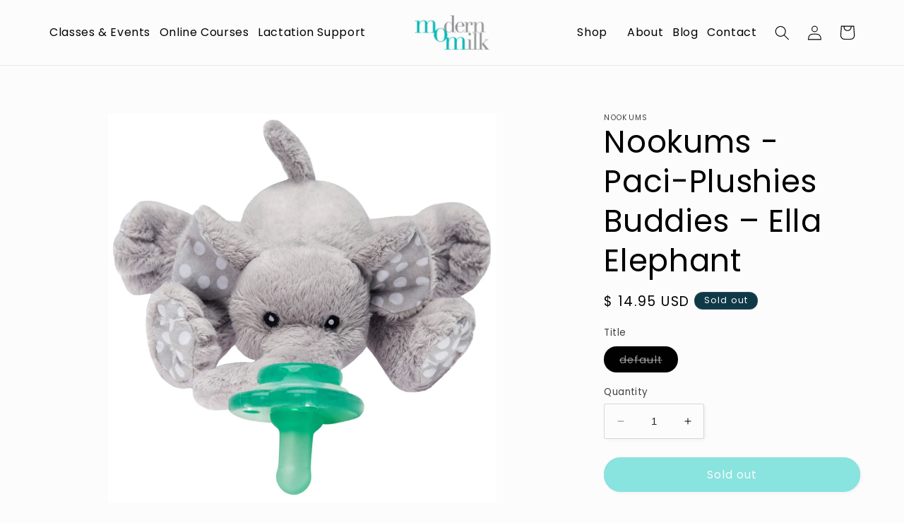

--- FILE ---
content_type: text/javascript
request_url: https://shop.modernmilk.com/cdn/shop/t/44/assets/booster.js?v=61352094776450496191769425173
body_size: 11681
content:
(function(k,W){(function(){var C="ject",x="ob";return x+C})()==typeof window[function(){var gS="ts",N="r",Zb="po",sf="ex";return sf+Zb+N+gS}()]&&typeof window[function(){var s="e",H="odul",R="m";return R+H+s}()]!="undefined"?window.module[function(){var L="s",t="port",j="x",U="e";return U+j+t+L}()]=W():function(){var u="ion",Mo="funct";return Mo+u}()==typeof window[function(){var w="e",p="n",y="defi";return y+p+w}()]&&window[function(){var i="ne",$="fi",so="de";return so+$+i}()].amd?window[function(){var o="e",e="in",A="def";return A+e+o}()](W):k.baMet=W()})(this,function(){(function(){var M="rict",HZ="use st";return HZ+M})();function k(){return kU[function(){var C="fix",B$="e",Y="r",t="P",D="l",p="r",n="u";return n+p+D+t+Y+B$+C}()]+kU.baEvsUrl}function W(k2){return Object[function(){var h="eys",PP="k";return PP+h}()](k2)[function(){var Ms="h",n="gt",lB="en",Qh="l";return Qh+lB+n+Ms}()]===0}function G(){return(kU[function(){var Z="con",r="seBea",H="u";return H+r+Z}()]||kU[function(){var l="lyNow",Y="pp",q="a";return q+Y+l}()])&&W(kU.headers)&&E&&function(){var h="ned",y="fi",a="unde";return a+y+h}()!=typeof window[function(){var J="gator",IP="vi",X="na";return X+IP+J}()][function(){var r3="acon",au="sendBe";return au+r3}()]&&!kU[function(){var v="als",hD="denti",EN="ithCre",OT="w";return OT+EN+hD+v}()]}function B(){for(var k2;k2=e_.shift();)k2();F=!0}function oN(k2){F?k2():e_[function(){var PQ="ush",n="p";return n+PQ}()](k2)}function Ji(k2,W2){var G2=k2.matches||k2.matchesSelector||k2.mozMatchesSelector||k2.msMatchesSelector||k2[function(){var Pi="elector",AL="oMatchesS";return AL+Pi}()]||k2[function(){var ci="tor",$I="c",Y="le",Z="esSe",bI="webkitMatch";return bI+Z+Y+$I+ci}()];return G2?G2.apply(k2,[W2]):(A.log(function(){var g="atch",p="to m",eE="e ",T0="bl",C="na",H="U";return H+C+T0+eE+p+g}()),!1)}function b(k2){var W2=[];for(window.j=0;window[function(){var qe="j";return qe}()]<k2.items[function(){var Gp="h",v="t",rU="leng";return rU+v+Gp}()];window.j++){var G2=k2[function(){var R="ms",g="ite";return g+R}()][window.j];W2.push({id:G2.id,properties:G2.properties,quantity:G2.quantity,variant_id:G2.variant_id,product_id:G2[function(){var Tp="_id",J="uct",C="d",j3="o",dd="pr";return dd+j3+C+J+Tp}()],final_price:G2.final_price,image:G2.image,handle:G2[function(){var I="ndle",vy="a",dS="h";return dS+vy+I}()],title:G2[function(){var mz="e",Z="l",p="it",r="t";return r+p+Z+mz}()]})}return{token:k2[function(){var GW="n",P="e",m="k",bp="to";return bp+m+P+GW}()],total_price:k2[function(){var Mz="ice",yz="l_pr",n="tota";return n+yz+Mz}()],items:W2,currency:k2.currency}}function d(k2){A.log(k2),k2[function(){var sZ="l",pj="_ur";return pj+sZ}()][function(){var SS="exOf",l="nd",lf="i";return lf+l+SS}()]("/cart/add")>=0?A[function(){var lm="ata",_g="tD",J="getCar";return J+_g+lm}()](function(k3){A[function(){var v="g",t="o",Z="l";return Z+t+v}()](k3),A[function(){var tU="tributes",mB="CartAt",R="set";return R+mB+tU}()](!0,k3)}):A[function(){var IO="es",Bz="but",sh="artAttri",ca="setC";return ca+sh+Bz+IO}()](!0,k2.response)}function e(){try{var k2=XMLHttpRequest.prototype.open;XMLHttpRequest[function(){var m_="pe",mX="y",I="ot",TK="ot",Nm="pr";return Nm+TK+I+mX+m_}()][function(){var dp="en",JQ="op";return JQ+dp}()]=function(){this.addEventListener(function(){var om="d",LU="oa",bZ="l";return bZ+LU+om}(),function(){this[function(){var y="l",QV="ur",k1="_";return k1+QV+y}()]&&this[function(){var nv="l",Vy="r",H="u",a="_";return a+H+Vy+nv}()][function(){var zC="h",bB="c",g="r",J="a",C="se";return C+J+g+bB+zC}()](/cart.*js/)>=0&&function(){var Te="T",IS="E",eP="G";return eP+IS+Te}()!=this[function(){var LV="d",l="o",fp="meth",Kh="_";return Kh+fp+l+LV}()]&&(A.log(function(){var qq="get request",nw="endpoint thats not a ",JU="its a cart ";return JU+nw+qq}()),d(this))}),k2.apply(this,arguments)}}catch(W2){A.log(W2),A.log("error catching ajax cart")}}function O(k2){document.readyState==="interactive"||function(){var lg="te",wq="mple",UR="co";return UR+wq+lg}()===document.readyState?k2():document.addEventListener(function(){var t="tLoaded",pg="en",YK="nt",et="DOMCo";return et+YK+pg+t}(),k2)}function Q(){return function(){var mN="x",r="xxxx",Y="xxxxxxxxxx",Z="xxxxxxxxxxxx4xxxy";return Z+Y+r+mN}().replace(/[xy]/g,function(k2){var W2=16*Math[function(){var Ah="m",LR="ndo",n="ra";return n+LR+Ah}()]()|0;return(function(){var Kv="x";return Kv}()==k2?W2:3&W2|8)[function(){var SJ="ng",qx="i",J="toStr";return J+qx+SJ}()](16)})+Date.now()[function(){var y="ng",IK="i",IB="tr",KE="S",_A="o",P="t";return P+_A+KE+IB+IK+y}()]()}function K(){kU.cookies&&E&&A[function(){var q="kie",n="Coo",PF="set";return PF+n+q}()]("baMet_baEvs",window.JSON.stringify(j),1)}function V(){var k2=document.querySelector("meta[name=csrf-token]");return k2&&k2[function(){var _F="t",dJ="nten",v="co";return v+dJ+_F}()]}function N(){var k2=document.querySelector(function(){var J="srf-param]",Vw="meta[name=c";return Vw+J}());return k2&&k2.content}function _(k2){var W2=V();W2&&k2[function(){var s_="stHeader",r="setReque";return r+s_}()](function(){var Z="-Token",B6="RF",o="CS",I="X-";return I+o+B6+Z}(),W2)}function Ce(k2){var W2=k2;return W2[function(){var Ex="n",TZ="ommo",Hj="c";return Hj+TZ+Ex}()]=window[function(){var qV="ps",ha="rAp",n="e",g="oost",m="B";return m+g+n+ha+qV}()].common,W2}function of(W2){oN(function(){A[function(){var x3="t",X8="es",Hw="equ",h="sendR";return h+Hw+X8+x3}()](k(),Ce(W2),function(){for(var k2=0;k2<j[function(){var fh="gth",kr="n",Ys="le";return Ys+kr+fh}()];k2++)if(j[k2].id==W2[function(){var a="d",JV="i";return JV+a}()]){j[function(){var n="e",t="plic",KP="s";return KP+t+n}()](k2,1);break}K()})})}function f(W2){oN(function(){var G2=Ce(W2),B2=N(),oN2=V();B2&&oN2&&(G2[B2]=oN2),window[function(){var HW="r",h="ato",FV="navig";return FV+h+HW}()].sendBeacon(k(),window.JSON[function(){var YL="ngify",Qn="i",X="str";return X+Qn+YL}()](G2))})}function z(){return window[function(){var h="ion",q1="at",q="loc";return q+q1+h}()].pathname}function u(k2){return k2&&k2.length>0?k2:null}function c(k2){for(var W2 in k2)k2[function(){var Z8="y",R="rt",Y="Prope",gF="Own",m8G="has";return m8G+gF+Y+R+Z8}()](W2)&&k2[W2]===null&&delete k2[W2];return k2}function i(k2){var W2=k2[function(){var CX="rget",D8="a",j9="t";return j9+D8+CX}()];return c({tag:W2.tagName.toLowerCase(),id:u(W2[function(){var P="d",jz="i";return jz+P}()]),class:u(W2.className),page:z()})}function T(){L=A[function(){var NM="itId",Ra="etVis",q="g";return q+Ra+NM}()]();var k2=new Date,W2=new Date,G2=2;W2.setUTCHours(23,59,59,59);var B2=(W2-k2)/1e3,oN2=B2/60;return(oN2>vM||B2<G2)&&(oN2=vM),(!L||B2<G2)&&(L=Q()),A.setCookie("baMet_visit",L,oN2),L}function Ph(){if(F=!1,L=T(),aP=A.getVisitorId(),Dm=A.getCookie(function(){var B9="ly",rE="p",fh="p",PE="_a",a="Met",$="ba";return $+a+PE+fh+rE+B9}()),kU[function(){var P="es",jX="oki",r="o",m="c";return m+r+jX+P}()]===!1||kU[function(){var nQ="sits",X7="plyVi",o="ap";return o+X7+nQ}()]===!1)A.log(function(){var Cw="led",ta=" disab",Zd="g",bP="sit applyin",g="Vi";return g+bP+Zd+ta+Cw}()),B();else if(L&&aP&&!Dm)A[function(){var sO="g",r8="o",DD="l";return DD+r8+sO}()]("Active visit"),B();else if(A.getCookie(function(){var Ou="visit",k7="baMet_";return k7+Ou}())){A[function(){var sZ="g",lr="o",ns="l";return ns+lr+sZ}()](function(){var nc="arted",n="t",tC="Visit s";return tC+n+nc}()),aP||(aP=Q(),window[function(){var oa="ge",LA="ra",ci="alSto",wh="c",Z="lo";return Z+wh+ci+LA+oa}()][function(){var U="m",l="te",v="I",fv="t",uX="se";return uX+fv+v+l+U}()](function(){var Rq="r",OQ="o",N1="t_visit",h="e",KZ="baM";return KZ+h+N1+OQ+Rq}(),aP));var k2=new Date,W2=k2.toISOString().slice(0,10),G2={shop_id:window[function(){var xu="pps",H="erA",I="Boost";return I+H+xu}()][function(){var bx="mmon",Kq="co";return Kq+bx}()].shop[function(){var k9="d",XX="i";return XX+k9}()],name:function(){var q="t",xw="si",v4="_vi",co="e",t9="t",Wt="crea";return Wt+t9+co+v4+xw+q}(),params:{landing_page:window[function(){var VD="ion",df="locat";return df+VD}()].href,screen_width:window.screen[function(){var yr="h",bK="t",X="d",p2="wi";return p2+X+bK+yr}()],screen_height:window.screen[function(){var OF="t",rH="h",rh="heig";return rh+rH+OF}()]},timestamp:window.parseInt(k2[function(){var F2="e",Vl="tTim",Ah="ge";return Ah+Vl+F2}()]()),date:W2,hour:k2[function(){var KW="Hours",zz="getUTC";return zz+KW}()](),id:Q(),visit_token:L,visitor_token:aP,app:function(){var b2="a",z5="b";return z5+b2}()};for(var oN2 in document.referrer[function(){var ti="h",Y="t",NW="leng";return NW+Y+ti}()]>0&&(G2.referrer=document[function(){var wL="rer",JV="refer";return JV+wL}()]),kU[function(){var AdQ="ams",uU="r",TQ="a",Qf="visitP";return Qf+TQ+uU+AdQ}()])kU[function(){var f0="Params",EQ="t",qr="si",mz="vi";return mz+qr+EQ+f0}()].hasOwnProperty(oN2)&&(G2[oN2]=kU.visitParams[oN2]);A.log(G2),A[function(){var PH="okie",WC="stroyCo",GU="de";return GU+WC+PH}()](function(){var $k="ply",i6="p",gh="aMet_a",w="b";return w+gh+i6+$k}()),B()}else A.log(function(){var p_="abled",C=" dis",tO="aCookies",p="b";return p+tO+C+p_}()),B()}var s={set:function(k2,W2,G2,B2){var oN2="",Ji2="";if(G2){var b2=new Date;b2.setTime(b2[function(){var Z="me",n="i",gE="getT";return gE+n+Z}()]()+60*G2*1e3),oN2=function(){var Cc="res=",ii="; expi";return ii+Cc}()+b2[function(){var w="g",y="n",X="tri",t="toGMTS";return t+X+y+w}()]()}B2&&(Ji2="; domain="+B2),document.cookie=k2+"="+window[function(){var eU="e",EI="ap",P="sc",KX="e";return KX+P+EI+eU}()](W2)+oN2+Ji2+function(){var Pa="/",ZZ="h=",H="at",Qw="; p";return Qw+H+ZZ+Pa}()},get:function(k2){var W2,G2,B2=k2+"=",oN2=document[function(){var Z="kie",QI="coo";return QI+Z}()][function(){var At="lit",P="sp";return P+At}()](";");for(W2=0;W2<oN2[function(){var l="th",w="g",$M="len";return $M+w+l}()];W2++){for(G2=oN2[W2];G2.charAt(0)===" ";)G2=G2.substring(1,G2.length);if(G2.indexOf(B2)===0)return unescape(G2.substring(B2[function(){var a="h",jB="t",pl="leng";return pl+jB+a}()],G2[function(){var IV="th",J="ng",ph="le";return ph+J+IV}()]))}return null}},kU={urlPrefix:"",visitsUrl:"https://u0altfd679.execute-api.us-west-2.amazonaws.com/prod/api/appstats",baEvsUrl:function(){var qC="d/api/appstats",$="s.com/pro",Bk="tfd679.execute-api.us-west-2.amazonaw",J="https://u0al";return J+Bk+$+qC}(),page:null,useBeacon:!0,startOnReady:!0,applyVisits:!0,cookies:!0,cookieDomain:null,headers:{},visitParams:{},withCredentials:!1},A=window.baMet||{};A.configure=function(k2){for(var W2 in k2)k2[function(){var a="perty",sq="Pro",Ns="n",Cl="hasOw";return Cl+Ns+sq+a}()](W2)&&(kU[W2]=k2[W2])},A[function(){var Jj="re",X="nfigu",uV="o",kx="c";return kx+uV+X+Jj}()](A);var L,aP,Dm,S=window.jQuery||window[function(){var D="o",Y="t",p="ep",w="Z";return w+p+Y+D}()]||window.$,vM=30,x=1*814599+236601,F=!1,e_=[],E=typeof window[function(){var Ut="N",q="SO",Z="J";return Z+q+Ut}()]!="undefined"&&function(){var eM="ned",g_="ndefi",BU="u";return BU+g_+eM}()!=typeof window[function(){var vN="N",U="JSO";return U+vN}()][function(){var ln="y",PO="gif",kr="strin";return kr+PO+ln}()],j=[];A[function(){var v="okie",P="o",HD="C",Bm="t",o="se";return o+Bm+HD+P+v}()]=function(k2,W2,G2){s.set(k2,W2,G2,kU[function(){var eH="ain",HE="kieDom",nt="oo",C="c";return C+nt+HE+eH}()]||kU.domain)},A[function(){var Re="ie",JS="ok",IL="getCo";return IL+JS+Re}()]=function(k2){return s.get(k2)},A[function(){var ch="ookie",Mz="C",WV="y",y="tro",t7="des";return t7+y+WV+Mz+ch}()]=function(k2){s.set(k2,"",-1)},A.log=function(k2){A[function(){var n="ie",Gf="ok",tg="getCo";return tg+Gf+n}()]("baMet_debug")&&window[function(){var r="le",Jo="o",a="cons";return a+Jo+r}()][function(){var xs="g",Na="o",XH="l";return XH+Na+xs}()](k2)},A[function(){var zn="Ev",_t="onBa";return _t+zn}()]=function(k2,W2,G2){document[function(){var Zf="er",CH="isten",R="tL",rA="addEven";return rA+R+CH+Zf}()](k2,function(k3){Ji(k3[function(){var eZ="get",s1="ar",T6="t";return T6+s1+eZ}()],W2)&&G2(k3)})},A[function(){var pf="est",SW="qu",t="sendRe";return t+SW+pf}()]=function(k2,W2,G2){try{if(E)if(S&&function(){var R="ion",iJ="funct";return iJ+R}()==typeof S.ajax)S[function(){var Tn="x",lj="ja",E8="a";return E8+lj+Tn}()]({type:function(){var Nc="ST",o0="PO";return o0+Nc}(),url:k2,data:window.JSON.stringify(W2),contentType:"application/json; charset=utf-8",beforeSend:_,complete:function(k3){k3[function(){var co="atus",ZM="t",j6="s";return j6+ZM+co}()]==200&&G2(k3)},headers:kU[function(){var ED="ers",gY="head";return gY+ED}()],xhrFields:{withCredentials:kU.withCredentials}});else{var B2=new XMLHttpRequest;for(var oN2 in B2[function(){var x7="n",Xm="ope";return Xm+x7}()](function(){var N4="ST",Vc="O",QJ="P";return QJ+Vc+N4}(),k2,!0),B2.withCredentials=kU.withCredentials,B2.setRequestHeader(function(){var Qp="ype",bu="T",XL="ontent-",E1="C";return E1+XL+bu+Qp}(),"application/json"),kU[function(){var xX="s",fF="r",Wi="e",Yt="ad",Ym="he";return Ym+Yt+Wi+fF+xX}()])kU[function(){var SL="rs",a="eade",P1="h";return P1+a+SL}()].hasOwnProperty(oN2)&&B2[function(){var Kq="er",In="d",ZW="Hea",g7="quest",h5="e",Jx="R",HC="set";return HC+Jx+h5+g7+ZW+In+Kq}()](oN2,kU[function(){var g="rs",QW="e",$o="head";return $o+QW+g}()][oN2]);B2.onload=function(){B2.status===200&&G2(B2[function(){var gJ="e",Yw="spons",$w="re";return $w+Yw+gJ}()])},_(B2),B2[function(){var vk="d",h="n",Nt="e",k0="s";return k0+Nt+h+vk}()](window[function(){var Is="N",_0="O",Zq="JS";return Zq+_0+Is}()][function(){var Qh="ify",WN="g",m="strin";return m+WN+Qh}()](W2))}}catch(Ji2){}},A[function(){var WS="ta",aB="Da",g="t",wz="getCar";return wz+g+aB+WS}()]=function(k2){try{if(E)if(S&&function(){var w8="ion",Tt="nct",sd="fu";return sd+Tt+w8}()==typeof S[function(){var Df="x",SF="a",sX="aj";return sX+SF+Df}()])S.ajax({type:function(){var h="T",rZ="E",j$="G";return j$+rZ+h}(),url:function(){var bf="t=1",Xu="_reques",HS="/cart.js?ba";return HS+Xu+bf}(),data:{},dataType:"json",complete:function(W3){W3[function(){var J9="atus",jU="st";return jU+J9}()]==200&&(W3.responseText?k2(W3[function(){var wu="seText",q7="respon";return q7+wu}()]):k2(W3))}});else{var W2=new XMLHttpRequest;W2[function(){var Gx="echange",QD="ystat",FV="read",a="on";return a+FV+QD+Gx}()]=function(){W2.readyState===4&&W2.status===200&&k2(W2.responseText)},W2.open(function(){var Qa="T",ns="E",vL="G";return vL+ns+Qa}(),function(){var I4="equest=1",Pk="_r",EC="/cart.js?ba";return EC+Pk+I4}(),!1),W2.send(null)}}catch(G2){}},A[function(){var Qo="sId",up="syncC";return up+Qo}()]=function(){var k2=A.getCookie("baMet_cs_id");return k2||(k2=Q()),A[function(){var Fl="e",$l="ki",j0="oo",_B="tC",n="se";return n+_B+j0+$l+Fl}()](function(){var oo="cs_id",m="t_",_E="Me",C="a",bC="b";return bC+C+_E+m+oo}(),k2,2*6955+6250),k2},A[function(){var oP="d",hG="I",hp="t",n="Visi",PB="t",qj="ge";return qj+PB+n+hp+hG+oP}()]=A[function(){var l="en",YU="tTok",EV="etVisi",W6="g";return W6+EV+YU+l}()]=function(){return A[function(){var C="e",pt="oki",cS="o",yu="C",_S="get";return _S+yu+cS+pt+C}()]("baMet_visit")},A[function(){var VG="d",UQ="sitorI",bS="Vi",WW="get";return WW+bS+UQ+VG}()]=A[function(){var jC="en",m="orTok",YB="getVisit";return YB+m+jC}()]=function(){return window.localStorage.getItem(function(){var nXm="itor",Qu="Met_vis",b7="ba";return b7+Qu+nXm}())},A[function(){var Nf="n",a="i",ex="dm",vW="isA";return vW+ex+a+Nf}()]=function(){return A.getCookie(function(){var Ex="min",wZ="ba_ad";return wZ+Ex}())},A.reset=function(){return A[function(){var R="ie",O2="Cook",E2="destroy";return E2+O2+R}()]("baMet_visit"),window.localStorage[function(){var I="veItem",Ft="remo";return Ft+I}()](function(){var e5="itor",t2="_vis",gh="baMet";return gh+t2+e5}()),A.destroyCookie("baMet_baEvs"),A[function(){var h="yCookie",xR="stro",_u="de";return _u+xR+h}()]("baMet_apply"),!0},A.debug=function(k2){return k2===!1?A[function(){var mu="ie",Zc="k",F5="oyCoo",Ua="r",aE="t",E0="des";return E0+aE+Ua+F5+Zc+mu}()](function(){var L7="ug",M$="eb",mK="d",ay="baMet_";return ay+mK+M$+L7}()):A[function(){var p7="ie",Tw="k",XW="etCoo",Mj="s";return Mj+XW+Tw+p7}()]("baMet_debug","t",1*(21*(2*7098+746)+534)+211284),!0},A[function(){var i3="erInfo",h="getBrows";return h+i3}()]=function(){return{options:[],header:[navigator[function(){var Xa="rm",ES="latfo",OW="p";return OW+ES+Xa}()],navigator[function(){var W4="ent",NJ="g",I="userA";return I+NJ+W4}()],navigator.appVersion,navigator[function(){var Lxa="r",R="endo",t5="v";return t5+R+Lxa}()],window[function(){var O5="ra",jI="ope";return jI+O5}()]],dataos:[{name:"Windows Phone",value:"Windows Phone",version:function(){var PU="S",R5="O";return R5+PU}()},{name:"Windows",value:function(){var NG="n",XP="i",zB="W";return zB+XP+NG}(),version:"NT"},{name:"iPhone",value:"iPhone",version:function(){var hA="S",FF="O";return FF+hA}()},{name:"iPad",value:"iPad",version:"OS"},{name:function(){var fQ="id",PA="dro",QY="An";return QY+PA+fQ}(),value:function(){var Ap="oid",U_="ndr",gP="A";return gP+U_+Ap}(),version:"Android"},{name:"Mac OS",value:function(){var yr="c",te="a",pK="M";return pK+te+yr}(),version:function(){var Nd=" X",e5="S",XD="O";return XD+e5+Nd}()},{name:function(){var _X="x",gb="u",X_="Lin";return X_+gb+_X}(),value:"Linux",version:function(){var At="v",li="r";return li+At}()},{name:"Palm",value:function(){var tK="m",yL="l",dj="a",MU="P";return MU+dj+yL+tK}(),version:function(){var pC="mOS",CZ="Pal";return CZ+pC}()}],databrowser:[{name:function(){var nr="e",t4="m",SF="ro",N3="Ch";return N3+SF+t4+nr}(),value:"Chrome",version:"Chrome"},{name:function(){var H="ox",$W="f",JV="Fire";return JV+$W+H}(),value:function(){var uI="x",GS="refo",Te="i",Dk="F";return Dk+Te+GS+uI}(),version:"Firefox"},{name:"Safari",value:function(){var oO="ari",F5z="Saf";return F5z+oO}(),version:"Version"},{name:function(){var jW="r",C="t Explore",vO="Interne";return vO+C+jW}(),value:"MSIE",version:"MSIE"},{name:"Opera",value:"Opera",version:"Opera"},{name:function(){var fB="y",qQ="r",r="ckBer",cKO="la",_$="B";return _$+cKO+r+qQ+fB}(),value:function(){var UU="DC",lK="CL";return lK+UU}(),version:function(){var fY="C",hF="D",xX="L",Lt="C";return Lt+xX+hF+fY}()},{name:function(){var bG="la",xb="ozil",mJ="M";return mJ+xb+bG}(),value:"Mozilla",version:function(){var OO="lla",Zf="Mozi";return Zf+OO}()}],init:function(){var k2=this.header[function(){var Rbr="n",ZM="i",Tz="o",i4="j";return i4+Tz+ZM+Rbr}()](function(){var X3=" ";return X3}());return{os:this.matchItem(k2,this[function(){var s6="s",vs="o",zE="a",Sd="dat";return Sd+zE+vs+s6}()]),browser:this.matchItem(k2,this.databrowser),tz_offset:new Date().getTimezoneOffset()/60}},matchItem:function(k2,W2){var G2,B2,oN2,Ji2=0,b2=0;for(Ji2=0;Ji2<W2.length;Ji2+=1)if(new window.RegExp(W2[Ji2].value,"i").test(k2)){if(G2=new window[function(){var go="p",Ad="egEx",cH="R";return cH+Ad+go}()](W2[Ji2][function(){var Sw="on",Vy="i",V_="vers";return V_+Vy+Sw}()]+function(){var j4="+)",lB="[\\d._]",vA="](",hm="/:;",We="[- ";return We+hm+vA+lB+j4}(),function(){var Nk="i";return Nk}()),oN2="",(B2=k2.match(G2))&&B2[1]&&(B2=B2[1]),B2)for(B2=B2.split(/[._]+/),b2=0;b2<B2.length;b2+=1)oN2+=b2===0?B2[b2]+".":B2[b2];else oN2="0";return W2[Ji2].name}return{name:"unknown",version:0}}}[function(){var uM="it",qN="n",A9="i";return A9+qN+uM}()]()},A.apply=function(k2,W2,B2){try{var Ji2=new Date,b2=Ji2.toISOString()[function(){var FR="e",Cc="c",NK="i",LL="l",oE="s";return oE+LL+NK+Cc+FR}()](0,10),d2={shop_id:window[function(){var R="ps",e6="Ap",Kq="ster",_7="Boo";return _7+Kq+e6+R}()][function(){var SU="on",J3="comm";return J3+SU}()].shop.id,name:k2,params:W2||{},timestamp:window.parseInt(Ji2[function(){var V5="ime",C="tT",IV="ge";return IV+C+V5}()]()),date:b2,hour:Ji2[function(){var Ch="Hours",PIU="UTC",o5="get";return o5+PIU+Ch}()](),id:Q(),app:B2};oN(function(){kU.cookies&&!A.getVisitId()&&Ph(),oN(function(){A[function(){var xu="g",uU="o",b0="l";return b0+uU+xu}()](d2),d2.visit_token=A[function(){var cx="sitId",jV="getVi";return jV+cx}()](),d2[function(){var wF="n",N$="or_toke",$u="t",Ak="visi";return Ak+$u+N$+wF}()]=A[function(){var ip="itorId",H="getVis";return H+ip}()](),G()?f(d2):(j[function(){var LZ="sh",dj5="pu";return dj5+LZ}()](d2),K(),setTimeout(function(){of(d2)},1e3))})})}catch(e2){A[function(){var oy="g",UZ="o",Bu="l";return Bu+UZ+oy}()](e2),A[function(){var EK="g",Nw="o",C="l";return C+Nw+EK}()]("error applying")}return!0},A.applyView=function(k2){var W2=A.page_hash;if(k2)for(var G2 in k2)k2.hasOwnProperty(G2)&&(W2[G2]=k2[G2]);A[function(){var Aj="ly",dg="app";return dg+Aj}()](function(){var PE="iew",MW="v";return MW+PE}(),W2,"ba")},A.applyAppClicks=function(){A[function(){var zF="v",tc="E",p7="onBa";return p7+tc+zF}()](function(){var Af="ck",Ge="cli";return Ge+Af}(),function(){var Tf="andler",I="t-h",WX=".ba-me";return WX+I+Tf}(),function(k2){try{var W2=k2.target,G2=W2[function(){var p3="ribute",H="getAtt";return H+p3}()](function(){var q$="-met-name",ay="data-ba";return ay+q$}());if(G2){var B2=i(k2),oN2=W2.getAttribute(function(){var L6="-app",aO="met",VS="data-ba-";return VS+aO+L6}());if(B2.text=B2[function(){var pv="g",dP="a",u6="t";return u6+dP+pv}()]=="input"?W2[function(){var ya="ue",DV="al",R="v";return R+DV+ya}()]:(W2[function(){var o5="ntent",C="tCo",jr="tex";return jr+C+o5}()]||W2.innerText||W2.innerHTML)[function(){var r="ce",$8="a",MH="repl";return MH+$8+r}()](/[\s\r\n]+/g,function(){var Ka=" ";return Ka}()).trim(),B2.href=W2[function(){var VK="ref",Np="h";return Np+VK}()],Ji2=W2[function(){var Jb="te",Mf="u",ud="b",yR="i",Se="getAttr";return Se+yR+ud+Mf+Jb}()]("data-ba-met-extras")){var Ji2=window[function(){var bU="mbers",t1="leanNu",Ps="c";return Ps+t1+bU}()](window.JSON.parse(Ji2));for(var b2 in Ji2)Ji2[function(){var mG="erty",WH="Prop",fP="hasOwn";return fP+WH+mG}()](b2)&&(B2[b2]=Ji2[b2])}A[function(){var tmB="y",ho="pl",VF="p",JT="a";return JT+VF+ho+tmB}()](G2,B2,oN2)}}catch(d2){A.log(function(){var H="ion",zi="xcept",qk="e",nY="s ",p0="applyAppClick";return p0+nY+qk+zi+H}()),A.log(d2)}})},A.applyAtc=function(){A[function(){var D1="v",oZ="E",C="Ba",aF="on";return aF+C+oZ+D1}()]("click",".product-form__cart-submit, #AddToCart-product-template, .product-atc-btn, .product-menu-button.product-menu-button-atc, .button-cart, .product-add, .add-to-cart input, .btn-addtocart, [name=add]",function(k2){Date.now();var W2=k2.target,G2=i(k2);G2.text=G2.tag=="input"?W2[function(){var Yg="lue",iB="va";return iB+Yg}()]:(W2[function(){var KA="nt",Ei="Conte",Qz="text";return Qz+Ei+KA}()]||W2[function(){var AJ="ext",Yr="T",r="inner";return r+Yr+AJ}()]||W2[function(){var XJ="L",tk="M",$B="T",H="H",I="ner",p6="in";return p6+I+H+$B+tk+XJ}()]).replace(/[\s\r\n]+/g," ").trim(),G2[function(){var $9="f",Pj="e",JD="hr";return JD+Pj+$9}()]=W2.href,A[function(){var vf="y",AM="ppl",BC="a";return BC+AM+vf}()]("atc",G2,"ba")})},A.saveBaCartData=function(k2){if(E){var W2=A.getBaCartData();W2[function(){var H="h",sa="us",xF="p";return xF+sa+H}()](k2),window.localStorage[function(){var uU="Item",rj="t",oI="e",JV="s";return JV+oI+rj+uU}()]("baMet_cartData",window[function(){var $Q="N",Fh="JSO";return Fh+$Q}()].stringify(W2))}},A[function(){var hi="a",ZS="Dat",He="tBaCart",xg="ge";return xg+He+ZS+hi}()]=function(){try{if(window[function(){var ti="orage",Xe="localSt";return Xe+ti}()].getItem(function(){var sL="artData",l3="c",F_="baMet_";return F_+l3+sL}())){var k2=window.parseInt(new Date()[function(){var qm="ime",zV="T",I="get";return I+zV+qm}()]())-2592e5,W2=window[function(){var uh="N",aM="JSO";return aM+uh}()][function(){var qM="rse",Sk="a",wp="p";return wp+Sk+qM}()](window.localStorage.getItem(function(){var US="ta",G_="t_cartDa",zt="baMe";return zt+G_+US}())).filter(function(W3){return window.parseInt(W3[function(){var nl="s",wr="t";return wr+nl}()])>k2}).reverse();return window.localStorage.setItem("baMet_cartData",window[function(){var M0="ON",lK="S",v$="J";return v$+lK+M0}()].stringify(W2)),W2}return[]}catch(G2){A[function(){var iE="g",C="o",DV="l";return DV+C+iE}()](G2),A.log("error getting ba")}},A[function(){var wZ="art",XB="aC",Lp="updateB";return Lp+XB+wZ}()]=function(k2){var W2=A[function(){var hn="ie",oO="ok",yi="getCo";return yi+oO+hn}()](function(){var TR="rt",w$="a",JW="c";return JW+w$+TR}()),G2=A.getCookie("ba_cart_token");window.BoosterApps.common.has_ba_conversion&&(W2!=G2||k2)&&window.ba_preview_mode!=1&&(A[function(){var jv="okie",nX="setCo";return nX+jv}()]("ba_cart_token",W2,1*(1*1459+1278)+143),A.apply(function(){var R="t",I="_car",KS="update";return KS+I+R}(),{},function(){var b0="al",kp="lob",RS="g";return RS+kp+b0}()),A[function(){var h0="g",C="o",Nh="l";return Nh+C+h0}()](function(){var GU="ere",H="posting to the API from h",RP="en changed -",Z3="cart tok";return Z3+RP+H+GU}()))},A[function(){var HC="tDb",Zm="ateBaCar",Zh="upd";return Zh+Zm+HC}()]=function(k2){if(window.BoosterApps.can_update_cart==1){var W2=A.getCookie(function(){var Lh="rt",TG="ca";return TG+Lh}()),G2=A.getCookie("ba_cart_token"),B2=window[function(){var Sv="orage",jT="localSt";return jT+Sv}()].getItem("baMet_latest_cart"),oN2=window[function(){var fG="orage",zz="ocalSt",cI="l";return cI+zz+fG}()].getItem("baMsg_synced_cart"),Ji2=k2;if(Ji2==0&&(B2==oN2&&W2==G2||(Ji2=!0)),Ji2&&window[function(){var a4="ew_mode",go="evi",GB="r",AL="ba_p";return AL+GB+go+a4}()]!=1){if(!W2)return void(G2&&(A[function(){var ql="g",d8="o",AU="l";return AU+d8+ql}()](function(){var Wj="t uid",_z="en removed - remove car",zt="cart token has be";return zt+_z+Wj}()),A[function(){var qO="Cookie",Rq="stroy",KyU="de";return KyU+Rq+qO}()]("baMet_cs_id"),A.destroyCookie("ba_cart_token")));A[function(){var I="e",US="oki",pg="o",R="setC";return R+pg+US+I}()]("ba_cart_token",W2,1*(3*(1*4071+1568)+831)+2412);var b2=A[function(){var vU="sId",NT="C",Yz="nc",$l="y",r="s";return r+$l+Yz+NT+vU}()]();A.log(function(){var KU=" cart id here",WU="set and update";return WU+KU}());var d2=window.JSON[function(){var WF="e",ef="ars",gl="p";return gl+ef+WF}()](B2);if(d2.token!=W2)var e2=d2[function(){var tt="en",ky="tok";return ky+tt}()];else e2="";var O2={action_type:function(){var iaw="art",yI="rack_c",Zd="t";return Zd+yI+iaw}(),cart_json:d2,visit_token:A[function(){var dx="itId",by="s",Zz9="tVi",x2="ge";return x2+Zz9+by+dx}()](),visitor_token:A[function(){var tp="ken",L6="rTo",h4="o",C="getVisit";return C+h4+L6+tp}()](),cart_uid:b2,old_uid:e2};A[function(){var iI="t",NZ="Reques",Xe="send";return Xe+NZ+iI}()](window[function(){var cX="s",pG="p",H3="p",me="rA",XZ="Booste";return XZ+me+H3+pG+cX}()].cs_app_url,O2,function(){A.log("posted to app url"),window[function(){var kW="orage",jI="localSt";return jI+kW}()].setItem("baMsg_synced_cart",B2)}),A.log(function(){var aU="re",ic="ng to the API from he",Cn="cart token changed -posti";return Cn+ic+aU}())}}},A.setCartAttributes=function(k2,W2){try{A[function(){var Bn="g",Ug="o",$J="l";return $J+Ug+Bn}()]("setting cart attributes");var G2=window[function(){var sz="e",Ua="g",x_="alStora",I="loc";return I+x_+Ua+sz}()][function(){var ol="Item",uE="et",tw="g";return tw+uE+ol}()](function(){var kS="a",PE="t",WP="version_da",a_="ba_con";return a_+WP+PE+kS}());if(k2){A.log(function(){var jU="rt update",lF=" ca",C="ntified ajax",BZ="set cart attributes ide";return BZ+C+lF+jU}()),A.log(W2);var B2=b(window[function(){var dg="N",BN="O",sb="JS";return sb+BN+dg}()][function(){var qV="e",_K="s",mb="r",An="pa";return An+mb+_K+qV}()](W2))}else B2=b(window.BoosterApps.common.cart);window.localStorage.setItem(function(){var rH="_cart",ap="t",kB="Met_lates",mP="ba";return mP+kB+ap+rH}(),window[function(){var Vw="ON",H="JS";return H+Vw}()].stringify(B2));var oN2=B2.items;if(window.BoosterApps.cs_app_url)return A[function(){var xQ="g",QI="o",Ue="l";return Ue+QI+xQ}()](function(){var ZKD="e save to db",IB="cart updat";return IB+ZKD}()),void A[function(){var $0="artDb",A_="pdateBaC",Zo="u";return Zo+A_+$0}()](k2);var Ji2=A.getBaCartData(),d2={visit_token:A[function(){var dd="isitId",ye="getV";return ye+dd}()](),visitor_token:A[function(){var _T="orToken",C="getVisit";return C+_T}()](),items:[],cart_token:A[function(){var R="e",Q7="Cooki",Is="get";return Is+Q7+R}()](function(){var yD="rt",sj="a",KI="c";return KI+sj+yD}())};for(window[function(){var Y4a="j";return Y4a}()]=0;window.j<oN2[function(){var Hx="h",Y0="t",bc="leng";return bc+Y0+Hx}()];window.j++){var e2=oN2[window.j];if(e2){var O2=Ji2.find(function(k3){return k3.id==e2[function(){var dv="d",z3="i";return z3+dv}()]});O2&&(e2[function(){var xb="ta",B_="n_da",pH="io",Fi="ba_convers";return Fi+pH+B_+xb}()]=O2,d2.items[function(){var ka="ush",fa="p";return fa+ka}()](O2),window[function(){var bF="s",lS="App",vk="r",b2="Booste";return b2+vk+lS+bF}()].common.has_ba_conversion=!0)}}var Q2=window.JSON.stringify(d2);window[function(){var EC="Apps",W4="ooster",qZ="B";return qZ+W4+EC}()][function(){var iS="on",Zr="comm";return Zr+iS}()][function(){var ja="ta",vK="ion_da",zH="ba_convers";return zH+vK+ja}()]=d2,G2!=Q2||window[function(){var Jc="s",KJ="rApp",pk="Booste";return pk+KJ+Jc}()].common[function(){var K_="ta",LC="sion_da",fY="ba_conver";return fY+LC+K_}()]&&window.BoosterApps[function(){var M0="n",Tx="o",pS="comm";return pS+Tx+M0}()][function(){var ZP="te",xA="a",sA="l",r4="p",Vp="tem";return Vp+r4+sA+xA+ZP}()]=="cart"?(A[function(){var lQ="g",ba="o",sf="l";return sf+ba+lQ}()](function(){var li="_data",pt="version",Sx="saving ba_con";return Sx+pt+li}()),window.localStorage[function(){var ib="Item",_F="t",$H="se";return $H+_F+ib}()](function(){var yd="a",SE="_dat",UK="rsion",rB="conve",qY="ba_";return qY+rB+UK+SE+yd}(),Q2),A[function(){var Eo="aCart",gc="updateB";return gc+Eo}()](!0)):A.updateBaCart(!1)}catch(K2){A[function(){var kO="g",yb="o",$t="l";return $t+yb+kO}()]("setCartAttributes exception"),A[function(){var KR="g",YF="o",rg="l";return rg+YF+KR}()](K2)}},A.applyAll=function(){document[function(){var ht="r",pA="rre",K0="e",LN="ref";return LN+K0+pA+ht}()][function(){var LP="Of",Tk="ex",uu="nd",e3="i";return e3+uu+Tk+LP}()]("/admin/shops/")>0&&A[function(){var Q8="ie",eI="tCook",g2J="se";return g2J+eI+Q8}()]("ba_admin",1,x),A.setCartAttributes(!1,{}),A.applyAppClicks()};try{j=window[function(){var l_="N",XI="JSO";return XI+l_}()][function(){var kp="se",HH="r",$v="a",xF="p";return xF+$v+HH+kp}()](A[function(){var zI="e",pA="i",BS="ok",aU="getCo";return aU+BS+pA+zI}()]("baMet_baEvs")||function(){var F6="]",R="[";return R+F6}())}catch(gx){}for(var e7=0;e7<j.length;e7++)of(j[e7]);return e(),A.start=function(){Ph(),A.start=function(){}},O(function(){kU[function(){var jV="Ready",n8="startOn";return n8+jV}()]&&A.start()}),A[function(){var I="ash",E6="age_h",v5="p";return v5+E6+I}()]={url:window[function(){var Es="n",F_="atio",Ly="oc",Bo="l";return Bo+Ly+F_+Es}()].href,page:z(),template:window[function(){var Xw="s",l4="terApp",CT="Boos";return CT+l4+Xw}()][function(){var dW="n",DP="o",mP="comm";return mP+DP+dW}()].template},A}),window.baMet[function(){var b="l",Y="Al",a="apply";return a+Y+b}()]();
//# sourceMappingURL=/cdn/shop/t/44/assets/booster.js.map?v=61352094776450496191769425173
